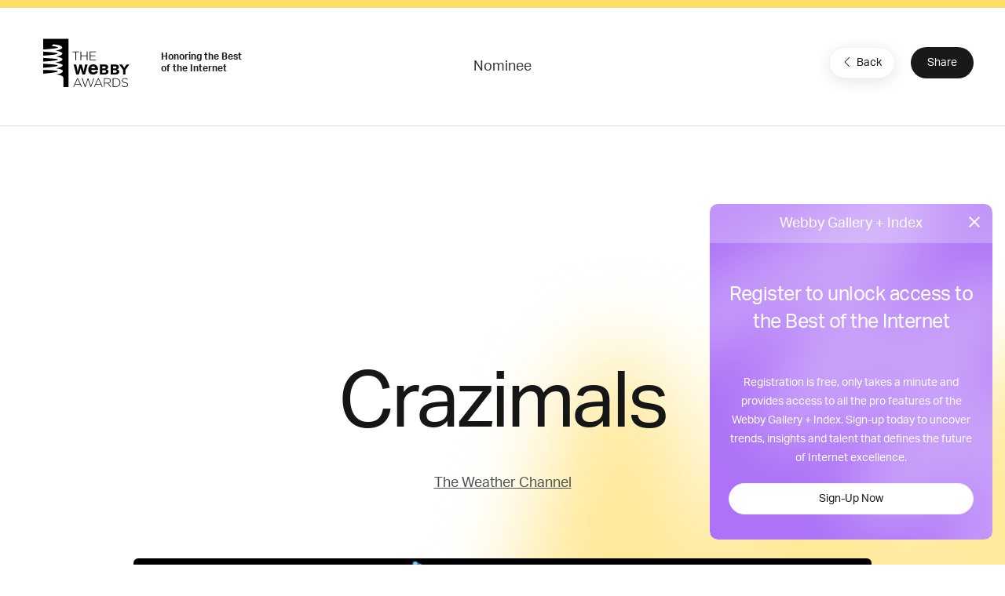

--- FILE ---
content_type: text/html; charset=utf-8
request_url: https://www.google.com/recaptcha/api2/anchor?ar=1&k=6LcC5f8qAAAAAN7E3g2z0N_EoPq3Vri8uXzTmFiO&co=aHR0cHM6Ly93aW5uZXJzLndlYmJ5YXdhcmRzLmNvbTo0NDM.&hl=en&v=N67nZn4AqZkNcbeMu4prBgzg&size=invisible&anchor-ms=20000&execute-ms=30000&cb=mbpmotmqp6ig
body_size: 48674
content:
<!DOCTYPE HTML><html dir="ltr" lang="en"><head><meta http-equiv="Content-Type" content="text/html; charset=UTF-8">
<meta http-equiv="X-UA-Compatible" content="IE=edge">
<title>reCAPTCHA</title>
<style type="text/css">
/* cyrillic-ext */
@font-face {
  font-family: 'Roboto';
  font-style: normal;
  font-weight: 400;
  font-stretch: 100%;
  src: url(//fonts.gstatic.com/s/roboto/v48/KFO7CnqEu92Fr1ME7kSn66aGLdTylUAMa3GUBHMdazTgWw.woff2) format('woff2');
  unicode-range: U+0460-052F, U+1C80-1C8A, U+20B4, U+2DE0-2DFF, U+A640-A69F, U+FE2E-FE2F;
}
/* cyrillic */
@font-face {
  font-family: 'Roboto';
  font-style: normal;
  font-weight: 400;
  font-stretch: 100%;
  src: url(//fonts.gstatic.com/s/roboto/v48/KFO7CnqEu92Fr1ME7kSn66aGLdTylUAMa3iUBHMdazTgWw.woff2) format('woff2');
  unicode-range: U+0301, U+0400-045F, U+0490-0491, U+04B0-04B1, U+2116;
}
/* greek-ext */
@font-face {
  font-family: 'Roboto';
  font-style: normal;
  font-weight: 400;
  font-stretch: 100%;
  src: url(//fonts.gstatic.com/s/roboto/v48/KFO7CnqEu92Fr1ME7kSn66aGLdTylUAMa3CUBHMdazTgWw.woff2) format('woff2');
  unicode-range: U+1F00-1FFF;
}
/* greek */
@font-face {
  font-family: 'Roboto';
  font-style: normal;
  font-weight: 400;
  font-stretch: 100%;
  src: url(//fonts.gstatic.com/s/roboto/v48/KFO7CnqEu92Fr1ME7kSn66aGLdTylUAMa3-UBHMdazTgWw.woff2) format('woff2');
  unicode-range: U+0370-0377, U+037A-037F, U+0384-038A, U+038C, U+038E-03A1, U+03A3-03FF;
}
/* math */
@font-face {
  font-family: 'Roboto';
  font-style: normal;
  font-weight: 400;
  font-stretch: 100%;
  src: url(//fonts.gstatic.com/s/roboto/v48/KFO7CnqEu92Fr1ME7kSn66aGLdTylUAMawCUBHMdazTgWw.woff2) format('woff2');
  unicode-range: U+0302-0303, U+0305, U+0307-0308, U+0310, U+0312, U+0315, U+031A, U+0326-0327, U+032C, U+032F-0330, U+0332-0333, U+0338, U+033A, U+0346, U+034D, U+0391-03A1, U+03A3-03A9, U+03B1-03C9, U+03D1, U+03D5-03D6, U+03F0-03F1, U+03F4-03F5, U+2016-2017, U+2034-2038, U+203C, U+2040, U+2043, U+2047, U+2050, U+2057, U+205F, U+2070-2071, U+2074-208E, U+2090-209C, U+20D0-20DC, U+20E1, U+20E5-20EF, U+2100-2112, U+2114-2115, U+2117-2121, U+2123-214F, U+2190, U+2192, U+2194-21AE, U+21B0-21E5, U+21F1-21F2, U+21F4-2211, U+2213-2214, U+2216-22FF, U+2308-230B, U+2310, U+2319, U+231C-2321, U+2336-237A, U+237C, U+2395, U+239B-23B7, U+23D0, U+23DC-23E1, U+2474-2475, U+25AF, U+25B3, U+25B7, U+25BD, U+25C1, U+25CA, U+25CC, U+25FB, U+266D-266F, U+27C0-27FF, U+2900-2AFF, U+2B0E-2B11, U+2B30-2B4C, U+2BFE, U+3030, U+FF5B, U+FF5D, U+1D400-1D7FF, U+1EE00-1EEFF;
}
/* symbols */
@font-face {
  font-family: 'Roboto';
  font-style: normal;
  font-weight: 400;
  font-stretch: 100%;
  src: url(//fonts.gstatic.com/s/roboto/v48/KFO7CnqEu92Fr1ME7kSn66aGLdTylUAMaxKUBHMdazTgWw.woff2) format('woff2');
  unicode-range: U+0001-000C, U+000E-001F, U+007F-009F, U+20DD-20E0, U+20E2-20E4, U+2150-218F, U+2190, U+2192, U+2194-2199, U+21AF, U+21E6-21F0, U+21F3, U+2218-2219, U+2299, U+22C4-22C6, U+2300-243F, U+2440-244A, U+2460-24FF, U+25A0-27BF, U+2800-28FF, U+2921-2922, U+2981, U+29BF, U+29EB, U+2B00-2BFF, U+4DC0-4DFF, U+FFF9-FFFB, U+10140-1018E, U+10190-1019C, U+101A0, U+101D0-101FD, U+102E0-102FB, U+10E60-10E7E, U+1D2C0-1D2D3, U+1D2E0-1D37F, U+1F000-1F0FF, U+1F100-1F1AD, U+1F1E6-1F1FF, U+1F30D-1F30F, U+1F315, U+1F31C, U+1F31E, U+1F320-1F32C, U+1F336, U+1F378, U+1F37D, U+1F382, U+1F393-1F39F, U+1F3A7-1F3A8, U+1F3AC-1F3AF, U+1F3C2, U+1F3C4-1F3C6, U+1F3CA-1F3CE, U+1F3D4-1F3E0, U+1F3ED, U+1F3F1-1F3F3, U+1F3F5-1F3F7, U+1F408, U+1F415, U+1F41F, U+1F426, U+1F43F, U+1F441-1F442, U+1F444, U+1F446-1F449, U+1F44C-1F44E, U+1F453, U+1F46A, U+1F47D, U+1F4A3, U+1F4B0, U+1F4B3, U+1F4B9, U+1F4BB, U+1F4BF, U+1F4C8-1F4CB, U+1F4D6, U+1F4DA, U+1F4DF, U+1F4E3-1F4E6, U+1F4EA-1F4ED, U+1F4F7, U+1F4F9-1F4FB, U+1F4FD-1F4FE, U+1F503, U+1F507-1F50B, U+1F50D, U+1F512-1F513, U+1F53E-1F54A, U+1F54F-1F5FA, U+1F610, U+1F650-1F67F, U+1F687, U+1F68D, U+1F691, U+1F694, U+1F698, U+1F6AD, U+1F6B2, U+1F6B9-1F6BA, U+1F6BC, U+1F6C6-1F6CF, U+1F6D3-1F6D7, U+1F6E0-1F6EA, U+1F6F0-1F6F3, U+1F6F7-1F6FC, U+1F700-1F7FF, U+1F800-1F80B, U+1F810-1F847, U+1F850-1F859, U+1F860-1F887, U+1F890-1F8AD, U+1F8B0-1F8BB, U+1F8C0-1F8C1, U+1F900-1F90B, U+1F93B, U+1F946, U+1F984, U+1F996, U+1F9E9, U+1FA00-1FA6F, U+1FA70-1FA7C, U+1FA80-1FA89, U+1FA8F-1FAC6, U+1FACE-1FADC, U+1FADF-1FAE9, U+1FAF0-1FAF8, U+1FB00-1FBFF;
}
/* vietnamese */
@font-face {
  font-family: 'Roboto';
  font-style: normal;
  font-weight: 400;
  font-stretch: 100%;
  src: url(//fonts.gstatic.com/s/roboto/v48/KFO7CnqEu92Fr1ME7kSn66aGLdTylUAMa3OUBHMdazTgWw.woff2) format('woff2');
  unicode-range: U+0102-0103, U+0110-0111, U+0128-0129, U+0168-0169, U+01A0-01A1, U+01AF-01B0, U+0300-0301, U+0303-0304, U+0308-0309, U+0323, U+0329, U+1EA0-1EF9, U+20AB;
}
/* latin-ext */
@font-face {
  font-family: 'Roboto';
  font-style: normal;
  font-weight: 400;
  font-stretch: 100%;
  src: url(//fonts.gstatic.com/s/roboto/v48/KFO7CnqEu92Fr1ME7kSn66aGLdTylUAMa3KUBHMdazTgWw.woff2) format('woff2');
  unicode-range: U+0100-02BA, U+02BD-02C5, U+02C7-02CC, U+02CE-02D7, U+02DD-02FF, U+0304, U+0308, U+0329, U+1D00-1DBF, U+1E00-1E9F, U+1EF2-1EFF, U+2020, U+20A0-20AB, U+20AD-20C0, U+2113, U+2C60-2C7F, U+A720-A7FF;
}
/* latin */
@font-face {
  font-family: 'Roboto';
  font-style: normal;
  font-weight: 400;
  font-stretch: 100%;
  src: url(//fonts.gstatic.com/s/roboto/v48/KFO7CnqEu92Fr1ME7kSn66aGLdTylUAMa3yUBHMdazQ.woff2) format('woff2');
  unicode-range: U+0000-00FF, U+0131, U+0152-0153, U+02BB-02BC, U+02C6, U+02DA, U+02DC, U+0304, U+0308, U+0329, U+2000-206F, U+20AC, U+2122, U+2191, U+2193, U+2212, U+2215, U+FEFF, U+FFFD;
}
/* cyrillic-ext */
@font-face {
  font-family: 'Roboto';
  font-style: normal;
  font-weight: 500;
  font-stretch: 100%;
  src: url(//fonts.gstatic.com/s/roboto/v48/KFO7CnqEu92Fr1ME7kSn66aGLdTylUAMa3GUBHMdazTgWw.woff2) format('woff2');
  unicode-range: U+0460-052F, U+1C80-1C8A, U+20B4, U+2DE0-2DFF, U+A640-A69F, U+FE2E-FE2F;
}
/* cyrillic */
@font-face {
  font-family: 'Roboto';
  font-style: normal;
  font-weight: 500;
  font-stretch: 100%;
  src: url(//fonts.gstatic.com/s/roboto/v48/KFO7CnqEu92Fr1ME7kSn66aGLdTylUAMa3iUBHMdazTgWw.woff2) format('woff2');
  unicode-range: U+0301, U+0400-045F, U+0490-0491, U+04B0-04B1, U+2116;
}
/* greek-ext */
@font-face {
  font-family: 'Roboto';
  font-style: normal;
  font-weight: 500;
  font-stretch: 100%;
  src: url(//fonts.gstatic.com/s/roboto/v48/KFO7CnqEu92Fr1ME7kSn66aGLdTylUAMa3CUBHMdazTgWw.woff2) format('woff2');
  unicode-range: U+1F00-1FFF;
}
/* greek */
@font-face {
  font-family: 'Roboto';
  font-style: normal;
  font-weight: 500;
  font-stretch: 100%;
  src: url(//fonts.gstatic.com/s/roboto/v48/KFO7CnqEu92Fr1ME7kSn66aGLdTylUAMa3-UBHMdazTgWw.woff2) format('woff2');
  unicode-range: U+0370-0377, U+037A-037F, U+0384-038A, U+038C, U+038E-03A1, U+03A3-03FF;
}
/* math */
@font-face {
  font-family: 'Roboto';
  font-style: normal;
  font-weight: 500;
  font-stretch: 100%;
  src: url(//fonts.gstatic.com/s/roboto/v48/KFO7CnqEu92Fr1ME7kSn66aGLdTylUAMawCUBHMdazTgWw.woff2) format('woff2');
  unicode-range: U+0302-0303, U+0305, U+0307-0308, U+0310, U+0312, U+0315, U+031A, U+0326-0327, U+032C, U+032F-0330, U+0332-0333, U+0338, U+033A, U+0346, U+034D, U+0391-03A1, U+03A3-03A9, U+03B1-03C9, U+03D1, U+03D5-03D6, U+03F0-03F1, U+03F4-03F5, U+2016-2017, U+2034-2038, U+203C, U+2040, U+2043, U+2047, U+2050, U+2057, U+205F, U+2070-2071, U+2074-208E, U+2090-209C, U+20D0-20DC, U+20E1, U+20E5-20EF, U+2100-2112, U+2114-2115, U+2117-2121, U+2123-214F, U+2190, U+2192, U+2194-21AE, U+21B0-21E5, U+21F1-21F2, U+21F4-2211, U+2213-2214, U+2216-22FF, U+2308-230B, U+2310, U+2319, U+231C-2321, U+2336-237A, U+237C, U+2395, U+239B-23B7, U+23D0, U+23DC-23E1, U+2474-2475, U+25AF, U+25B3, U+25B7, U+25BD, U+25C1, U+25CA, U+25CC, U+25FB, U+266D-266F, U+27C0-27FF, U+2900-2AFF, U+2B0E-2B11, U+2B30-2B4C, U+2BFE, U+3030, U+FF5B, U+FF5D, U+1D400-1D7FF, U+1EE00-1EEFF;
}
/* symbols */
@font-face {
  font-family: 'Roboto';
  font-style: normal;
  font-weight: 500;
  font-stretch: 100%;
  src: url(//fonts.gstatic.com/s/roboto/v48/KFO7CnqEu92Fr1ME7kSn66aGLdTylUAMaxKUBHMdazTgWw.woff2) format('woff2');
  unicode-range: U+0001-000C, U+000E-001F, U+007F-009F, U+20DD-20E0, U+20E2-20E4, U+2150-218F, U+2190, U+2192, U+2194-2199, U+21AF, U+21E6-21F0, U+21F3, U+2218-2219, U+2299, U+22C4-22C6, U+2300-243F, U+2440-244A, U+2460-24FF, U+25A0-27BF, U+2800-28FF, U+2921-2922, U+2981, U+29BF, U+29EB, U+2B00-2BFF, U+4DC0-4DFF, U+FFF9-FFFB, U+10140-1018E, U+10190-1019C, U+101A0, U+101D0-101FD, U+102E0-102FB, U+10E60-10E7E, U+1D2C0-1D2D3, U+1D2E0-1D37F, U+1F000-1F0FF, U+1F100-1F1AD, U+1F1E6-1F1FF, U+1F30D-1F30F, U+1F315, U+1F31C, U+1F31E, U+1F320-1F32C, U+1F336, U+1F378, U+1F37D, U+1F382, U+1F393-1F39F, U+1F3A7-1F3A8, U+1F3AC-1F3AF, U+1F3C2, U+1F3C4-1F3C6, U+1F3CA-1F3CE, U+1F3D4-1F3E0, U+1F3ED, U+1F3F1-1F3F3, U+1F3F5-1F3F7, U+1F408, U+1F415, U+1F41F, U+1F426, U+1F43F, U+1F441-1F442, U+1F444, U+1F446-1F449, U+1F44C-1F44E, U+1F453, U+1F46A, U+1F47D, U+1F4A3, U+1F4B0, U+1F4B3, U+1F4B9, U+1F4BB, U+1F4BF, U+1F4C8-1F4CB, U+1F4D6, U+1F4DA, U+1F4DF, U+1F4E3-1F4E6, U+1F4EA-1F4ED, U+1F4F7, U+1F4F9-1F4FB, U+1F4FD-1F4FE, U+1F503, U+1F507-1F50B, U+1F50D, U+1F512-1F513, U+1F53E-1F54A, U+1F54F-1F5FA, U+1F610, U+1F650-1F67F, U+1F687, U+1F68D, U+1F691, U+1F694, U+1F698, U+1F6AD, U+1F6B2, U+1F6B9-1F6BA, U+1F6BC, U+1F6C6-1F6CF, U+1F6D3-1F6D7, U+1F6E0-1F6EA, U+1F6F0-1F6F3, U+1F6F7-1F6FC, U+1F700-1F7FF, U+1F800-1F80B, U+1F810-1F847, U+1F850-1F859, U+1F860-1F887, U+1F890-1F8AD, U+1F8B0-1F8BB, U+1F8C0-1F8C1, U+1F900-1F90B, U+1F93B, U+1F946, U+1F984, U+1F996, U+1F9E9, U+1FA00-1FA6F, U+1FA70-1FA7C, U+1FA80-1FA89, U+1FA8F-1FAC6, U+1FACE-1FADC, U+1FADF-1FAE9, U+1FAF0-1FAF8, U+1FB00-1FBFF;
}
/* vietnamese */
@font-face {
  font-family: 'Roboto';
  font-style: normal;
  font-weight: 500;
  font-stretch: 100%;
  src: url(//fonts.gstatic.com/s/roboto/v48/KFO7CnqEu92Fr1ME7kSn66aGLdTylUAMa3OUBHMdazTgWw.woff2) format('woff2');
  unicode-range: U+0102-0103, U+0110-0111, U+0128-0129, U+0168-0169, U+01A0-01A1, U+01AF-01B0, U+0300-0301, U+0303-0304, U+0308-0309, U+0323, U+0329, U+1EA0-1EF9, U+20AB;
}
/* latin-ext */
@font-face {
  font-family: 'Roboto';
  font-style: normal;
  font-weight: 500;
  font-stretch: 100%;
  src: url(//fonts.gstatic.com/s/roboto/v48/KFO7CnqEu92Fr1ME7kSn66aGLdTylUAMa3KUBHMdazTgWw.woff2) format('woff2');
  unicode-range: U+0100-02BA, U+02BD-02C5, U+02C7-02CC, U+02CE-02D7, U+02DD-02FF, U+0304, U+0308, U+0329, U+1D00-1DBF, U+1E00-1E9F, U+1EF2-1EFF, U+2020, U+20A0-20AB, U+20AD-20C0, U+2113, U+2C60-2C7F, U+A720-A7FF;
}
/* latin */
@font-face {
  font-family: 'Roboto';
  font-style: normal;
  font-weight: 500;
  font-stretch: 100%;
  src: url(//fonts.gstatic.com/s/roboto/v48/KFO7CnqEu92Fr1ME7kSn66aGLdTylUAMa3yUBHMdazQ.woff2) format('woff2');
  unicode-range: U+0000-00FF, U+0131, U+0152-0153, U+02BB-02BC, U+02C6, U+02DA, U+02DC, U+0304, U+0308, U+0329, U+2000-206F, U+20AC, U+2122, U+2191, U+2193, U+2212, U+2215, U+FEFF, U+FFFD;
}
/* cyrillic-ext */
@font-face {
  font-family: 'Roboto';
  font-style: normal;
  font-weight: 900;
  font-stretch: 100%;
  src: url(//fonts.gstatic.com/s/roboto/v48/KFO7CnqEu92Fr1ME7kSn66aGLdTylUAMa3GUBHMdazTgWw.woff2) format('woff2');
  unicode-range: U+0460-052F, U+1C80-1C8A, U+20B4, U+2DE0-2DFF, U+A640-A69F, U+FE2E-FE2F;
}
/* cyrillic */
@font-face {
  font-family: 'Roboto';
  font-style: normal;
  font-weight: 900;
  font-stretch: 100%;
  src: url(//fonts.gstatic.com/s/roboto/v48/KFO7CnqEu92Fr1ME7kSn66aGLdTylUAMa3iUBHMdazTgWw.woff2) format('woff2');
  unicode-range: U+0301, U+0400-045F, U+0490-0491, U+04B0-04B1, U+2116;
}
/* greek-ext */
@font-face {
  font-family: 'Roboto';
  font-style: normal;
  font-weight: 900;
  font-stretch: 100%;
  src: url(//fonts.gstatic.com/s/roboto/v48/KFO7CnqEu92Fr1ME7kSn66aGLdTylUAMa3CUBHMdazTgWw.woff2) format('woff2');
  unicode-range: U+1F00-1FFF;
}
/* greek */
@font-face {
  font-family: 'Roboto';
  font-style: normal;
  font-weight: 900;
  font-stretch: 100%;
  src: url(//fonts.gstatic.com/s/roboto/v48/KFO7CnqEu92Fr1ME7kSn66aGLdTylUAMa3-UBHMdazTgWw.woff2) format('woff2');
  unicode-range: U+0370-0377, U+037A-037F, U+0384-038A, U+038C, U+038E-03A1, U+03A3-03FF;
}
/* math */
@font-face {
  font-family: 'Roboto';
  font-style: normal;
  font-weight: 900;
  font-stretch: 100%;
  src: url(//fonts.gstatic.com/s/roboto/v48/KFO7CnqEu92Fr1ME7kSn66aGLdTylUAMawCUBHMdazTgWw.woff2) format('woff2');
  unicode-range: U+0302-0303, U+0305, U+0307-0308, U+0310, U+0312, U+0315, U+031A, U+0326-0327, U+032C, U+032F-0330, U+0332-0333, U+0338, U+033A, U+0346, U+034D, U+0391-03A1, U+03A3-03A9, U+03B1-03C9, U+03D1, U+03D5-03D6, U+03F0-03F1, U+03F4-03F5, U+2016-2017, U+2034-2038, U+203C, U+2040, U+2043, U+2047, U+2050, U+2057, U+205F, U+2070-2071, U+2074-208E, U+2090-209C, U+20D0-20DC, U+20E1, U+20E5-20EF, U+2100-2112, U+2114-2115, U+2117-2121, U+2123-214F, U+2190, U+2192, U+2194-21AE, U+21B0-21E5, U+21F1-21F2, U+21F4-2211, U+2213-2214, U+2216-22FF, U+2308-230B, U+2310, U+2319, U+231C-2321, U+2336-237A, U+237C, U+2395, U+239B-23B7, U+23D0, U+23DC-23E1, U+2474-2475, U+25AF, U+25B3, U+25B7, U+25BD, U+25C1, U+25CA, U+25CC, U+25FB, U+266D-266F, U+27C0-27FF, U+2900-2AFF, U+2B0E-2B11, U+2B30-2B4C, U+2BFE, U+3030, U+FF5B, U+FF5D, U+1D400-1D7FF, U+1EE00-1EEFF;
}
/* symbols */
@font-face {
  font-family: 'Roboto';
  font-style: normal;
  font-weight: 900;
  font-stretch: 100%;
  src: url(//fonts.gstatic.com/s/roboto/v48/KFO7CnqEu92Fr1ME7kSn66aGLdTylUAMaxKUBHMdazTgWw.woff2) format('woff2');
  unicode-range: U+0001-000C, U+000E-001F, U+007F-009F, U+20DD-20E0, U+20E2-20E4, U+2150-218F, U+2190, U+2192, U+2194-2199, U+21AF, U+21E6-21F0, U+21F3, U+2218-2219, U+2299, U+22C4-22C6, U+2300-243F, U+2440-244A, U+2460-24FF, U+25A0-27BF, U+2800-28FF, U+2921-2922, U+2981, U+29BF, U+29EB, U+2B00-2BFF, U+4DC0-4DFF, U+FFF9-FFFB, U+10140-1018E, U+10190-1019C, U+101A0, U+101D0-101FD, U+102E0-102FB, U+10E60-10E7E, U+1D2C0-1D2D3, U+1D2E0-1D37F, U+1F000-1F0FF, U+1F100-1F1AD, U+1F1E6-1F1FF, U+1F30D-1F30F, U+1F315, U+1F31C, U+1F31E, U+1F320-1F32C, U+1F336, U+1F378, U+1F37D, U+1F382, U+1F393-1F39F, U+1F3A7-1F3A8, U+1F3AC-1F3AF, U+1F3C2, U+1F3C4-1F3C6, U+1F3CA-1F3CE, U+1F3D4-1F3E0, U+1F3ED, U+1F3F1-1F3F3, U+1F3F5-1F3F7, U+1F408, U+1F415, U+1F41F, U+1F426, U+1F43F, U+1F441-1F442, U+1F444, U+1F446-1F449, U+1F44C-1F44E, U+1F453, U+1F46A, U+1F47D, U+1F4A3, U+1F4B0, U+1F4B3, U+1F4B9, U+1F4BB, U+1F4BF, U+1F4C8-1F4CB, U+1F4D6, U+1F4DA, U+1F4DF, U+1F4E3-1F4E6, U+1F4EA-1F4ED, U+1F4F7, U+1F4F9-1F4FB, U+1F4FD-1F4FE, U+1F503, U+1F507-1F50B, U+1F50D, U+1F512-1F513, U+1F53E-1F54A, U+1F54F-1F5FA, U+1F610, U+1F650-1F67F, U+1F687, U+1F68D, U+1F691, U+1F694, U+1F698, U+1F6AD, U+1F6B2, U+1F6B9-1F6BA, U+1F6BC, U+1F6C6-1F6CF, U+1F6D3-1F6D7, U+1F6E0-1F6EA, U+1F6F0-1F6F3, U+1F6F7-1F6FC, U+1F700-1F7FF, U+1F800-1F80B, U+1F810-1F847, U+1F850-1F859, U+1F860-1F887, U+1F890-1F8AD, U+1F8B0-1F8BB, U+1F8C0-1F8C1, U+1F900-1F90B, U+1F93B, U+1F946, U+1F984, U+1F996, U+1F9E9, U+1FA00-1FA6F, U+1FA70-1FA7C, U+1FA80-1FA89, U+1FA8F-1FAC6, U+1FACE-1FADC, U+1FADF-1FAE9, U+1FAF0-1FAF8, U+1FB00-1FBFF;
}
/* vietnamese */
@font-face {
  font-family: 'Roboto';
  font-style: normal;
  font-weight: 900;
  font-stretch: 100%;
  src: url(//fonts.gstatic.com/s/roboto/v48/KFO7CnqEu92Fr1ME7kSn66aGLdTylUAMa3OUBHMdazTgWw.woff2) format('woff2');
  unicode-range: U+0102-0103, U+0110-0111, U+0128-0129, U+0168-0169, U+01A0-01A1, U+01AF-01B0, U+0300-0301, U+0303-0304, U+0308-0309, U+0323, U+0329, U+1EA0-1EF9, U+20AB;
}
/* latin-ext */
@font-face {
  font-family: 'Roboto';
  font-style: normal;
  font-weight: 900;
  font-stretch: 100%;
  src: url(//fonts.gstatic.com/s/roboto/v48/KFO7CnqEu92Fr1ME7kSn66aGLdTylUAMa3KUBHMdazTgWw.woff2) format('woff2');
  unicode-range: U+0100-02BA, U+02BD-02C5, U+02C7-02CC, U+02CE-02D7, U+02DD-02FF, U+0304, U+0308, U+0329, U+1D00-1DBF, U+1E00-1E9F, U+1EF2-1EFF, U+2020, U+20A0-20AB, U+20AD-20C0, U+2113, U+2C60-2C7F, U+A720-A7FF;
}
/* latin */
@font-face {
  font-family: 'Roboto';
  font-style: normal;
  font-weight: 900;
  font-stretch: 100%;
  src: url(//fonts.gstatic.com/s/roboto/v48/KFO7CnqEu92Fr1ME7kSn66aGLdTylUAMa3yUBHMdazQ.woff2) format('woff2');
  unicode-range: U+0000-00FF, U+0131, U+0152-0153, U+02BB-02BC, U+02C6, U+02DA, U+02DC, U+0304, U+0308, U+0329, U+2000-206F, U+20AC, U+2122, U+2191, U+2193, U+2212, U+2215, U+FEFF, U+FFFD;
}

</style>
<link rel="stylesheet" type="text/css" href="https://www.gstatic.com/recaptcha/releases/N67nZn4AqZkNcbeMu4prBgzg/styles__ltr.css">
<script nonce="Cp0nGNCC1Sq7IcrPUNKd1w" type="text/javascript">window['__recaptcha_api'] = 'https://www.google.com/recaptcha/api2/';</script>
<script type="text/javascript" src="https://www.gstatic.com/recaptcha/releases/N67nZn4AqZkNcbeMu4prBgzg/recaptcha__en.js" nonce="Cp0nGNCC1Sq7IcrPUNKd1w">
      
    </script></head>
<body><div id="rc-anchor-alert" class="rc-anchor-alert"></div>
<input type="hidden" id="recaptcha-token" value="[base64]">
<script type="text/javascript" nonce="Cp0nGNCC1Sq7IcrPUNKd1w">
      recaptcha.anchor.Main.init("[\x22ainput\x22,[\x22bgdata\x22,\x22\x22,\[base64]/[base64]/[base64]/[base64]/[base64]/UltsKytdPUU6KEU8MjA0OD9SW2wrK109RT4+NnwxOTI6KChFJjY0NTEyKT09NTUyOTYmJk0rMTxjLmxlbmd0aCYmKGMuY2hhckNvZGVBdChNKzEpJjY0NTEyKT09NTYzMjA/[base64]/[base64]/[base64]/[base64]/[base64]/[base64]/[base64]\x22,\[base64]\\u003d\\u003d\x22,\x22e8K5esOvZ8KHTMOUGgZ2JsOQbcOJREh0w6jCiijCiGnCiDfCi1DDkVBmw6YkAsOCUHEuwo/[base64]/Ctk7DkmvDq8OHWRQqfMKJw4V1w77DslPDr8OQE8KiaCTDpn7DuMKCI8OMEmMRw6gkcMOVwp47G8OlCBkLwpvCncO+woBDwqYae37DrmsywrrDjsKWwq7DpsKNwpN3ADPCucK4N342wrnDkMKWJAsIIcO8woHCnhrDr8O/RGQ1wp3CosKpAMOqU0DCusOnw7/DkMK0w6vDu25ew6lmUBxpw5tFcGMqE3fDi8O1K1DChFfCi3bDnsObCETCi8K+PjzCsG/Cj09YPMODwp7CpXDDtXYvAU7DpU3Dq8KMwocDGkYEfMORUMKzwqXCpsOHKxzDmhTDlsOGKcOQwprDgsKHcE7DvWDDjwpiwrzCpcOWMMOucxZ2Y27CgsKwJMOSFMKJE3nClcKtNsK9TiHDqS/DmMOxAMKwwpZPwpPCm8Obw7rDshwqP2nDvVMdwq3CusKbf8KnwoTDnizCpcKOwpPDncK5KWHCtcOWLGU9w4k5N3zCo8OHw5/Du8OLOWRVw7wrw53Dk0Few7IaakrCsSJ5w4/DpHvDghHDksKSXjHDvsOfwrjDnsKsw6w2TwoJw7ELNMOKc8OUIkDCpMKzwqLCqMO6MMOHwqs5DcOkwrnCu8K6w5ZuFcKEZsKjTRXCgcOZwqEuwoZdwpvDj1PClMOcw6PChwjDocKjwo3DkMKBMsOBX0pCw5LCuQ4oV8K0wo/Dh8Khw6rCssKJX8K/w4HDlsKBM8O7wrjDicKTwqPDo0EtG0cXw5XCohPCtWoww6Y+DyhXwpIvdsOTwrgvwpHDhsKtJcK4FXd8e3PCrcOAMQ95RMK0wqgLD8OOw43Drl4lfcKHOcONw7bDsgjDvMOlw5lLGcOLw63DqRJ9wrfCtsO2wrcLKztYf8OkbQDCqn4/[base64]/KMOvwoJnwrEGw67DnCTCuljChcKuw4lOdldbBcKWwozDulTDu8K9AWvDl2Ucwp7CksOjwo4ywpXCpsOXwpHDiELDknhrZz/CuS0VOcK/esOlw5E9f8KsFcOIM04Zw4PCmMOkPx/CqsKqwpIKfVTDicOIw653wrcdLcKEIcOMOwLCpXhOFsOYw4jDpB1YYMK1IsOCw4UdecOHwoIlI3YgwpsTQSLCpMKDwotqTTPDsm9lNRLDiR4jLsOHwo/DoQYWw63DoMKjw6JTFsKQw6rDhsOtFcKqw6LDgWTDlzstXMK5wpkYw6J8GsKhwqEhccKtw63CoStKEh3Dgh0/Flp3w6LChFHCpsK7w4fDvCRUbcK3VTbCuGDDiiTDpC/DmzzDlMKMw7jDojx6wq8VFsO4wrnCjEXCq8OkVsOhw4zDtz4NOUbDncOnwrfDq0w8BmbDgcK5UcKGw59fwqjDhsKrdnvCh3rDjhPCuMKhwqHDo2o3ZsO8BMOYN8KzwrZ4wrfCqTfDocOFw7sqH8Kfc8KhdcK0T8Kjw6Nqw5dCwolDecOawo/DoMKrw654woTDlcOgw596wrMHwpEMwpHDjU1Twp0Hw6TDt8OMwqjCvjrDsXXDuw3Dk0LCrMOKwoLDtsKuwpVfExMHB1BEEGvCmFnDnsOlwrLDg8KFRcOww5ZsLR7Cg0ssbH/DvVVEasOjPcOrAzbCkGbDlwTCnGjDpxLCp8ONKyZpw6/DgMOJJyXCgcKUcMO1wrF8wrrChcKTwo7DtsOywoHDksKlEMK6BibDg8KdFSsIw6fDnnvCu8KZPsOlwoh5wr/DtsORw55+wr/Ck2kWJ8O0woIQCkQObX83ZCsvRsO4woVfeSnDqE/CryVkHEPCtMO/w4INYHVrwoEpckI/DShgw79Ww5dVwoAYwofDoSfDp27CsA/[base64]/DhhLCh8Kkw5HDhV7DvMKuVCvCosK8wp/DilDDuDPDmS0Bw49LPMO+fsOJwqnCriTCocOCw59ta8KjwpLCucK2TU4IwqjDv1vCjcKFwoRawqAfEsK7IsKOEcO5WQkjwoplOsKQwofCn07CtzxWwrHChcKJHcOow6kCVcKRUxgwwpVYwrIbRsKuMcK8WsOGcVNQwrzClsOWEX85WVV5Pm5wekDDslE6SMODWMO9wo/[base64]/CtsOuOX1GwpXCocO6wofCiF4ARcOtw7PCnSpDwr7DicOXw6HDj8OBwoPDnMOjS8OpwqXCgl/DqknDgSQnw79rwqTCnUMhwofDgMKtw63DiRsQGwsrXcOuW8KYFsOVd8OLDVdgwoprwo86wp9tHlrDlBMDHMKPKMKtw5wzwq3Dr8O0ZlPCin4sw4ZGwrzCs31pwqtcwpsaY0fDs1RRHl90w7jCgMOcCMKDFVPDqMO/wrdpw6PCnsKWcsKvwohnwqUONTJPwrhJJw/CkxfDpnjDu1zCuhPDpWZcw7/CjjHDvsOzw6jCnB/DsMOidAsuwrZtw4h7wrfCm8OtCh9Lw4dqwoRYdcK6Y8ObZcOsd3BjdsKdE27CjcO1YMKraQQFwpHDnsO5w4rDvMK/Pzs5w5ZWGAfDsUjDlcKFDsKSwozDkDLDg8Onwrpiwrs5woFVw6tMwr7DkTlDw7JJWWUiw4XDosKKw5fDpsKnw4HDp8OZw4YFazskS8KMwqwfVBkpLCpeH2TDusKUwqQeDMK6w6EyM8KURlLClB/Du8KYwrTDuF9aw6rCvBR8QMKvw4vDr30rGMONUG/DtcK1w5HDg8KmccO5Q8OCw53CuQXDsQ1OMx/DgcKgAcKCwo3ChnXClMKJw75gwrXCrWbDshLCscOtcMKGw6kQSsKRw4jDqsOyw6RnwoTDn2/CjDhnbS0TTSQ/f8OOK3XClSrCtcO9w6LDo8Kww74Xw4PCoBV1wqBGw6bDo8KebiUYFMK7YcORQsOTwqfDlMO5w6DDhkfDm1BgQcOtU8KIc8KBTsO6w5nDlC4LwrbCkT1/wpMaw75Yw5DDn8K+wqbDsFHCtWvCgcOuHwrDoizCsMOMcH5Zw4BVw73Du8OPw6Z2GTXCh8O7GUFXFUJsEcOKw6hzwqBqcytew49MwqLCrcOKw53ClcOhwrB/cMKPw6F3w5TDjMOSw4pQXsObZi7Dq8OIwpJlG8Kvw7fCiMO4asKdw4ZYw71Lw6pBwprDhMKdw4o/w5DChl3Djkcpw4DDpUXDszgwVE7ClmPDjcO1w5nCuW3CscKyw7PCv0PDsMOtesOAw7/CscOjQD0/wpPDpMOpAUHDjl8uw6zDtS4kwrYrAWfDugRKw4YTGi3DjBTDqkfDsF9hElQWFsOLw7hwIcOaPwLDpMKawpPDlsO4H8O/[base64]/bTzDosKOb3MGWhgTasODbsKPBcKtfUzCicOJalbDq8KMJMKcw6LDuRl2Fy4SwqB4fsO3wq7CkTxkDMK8eAXDqsOxwotdw501e8OZIh7DkwXCkTwOw7w8w5jDi8Kww5fCv3wvMGlydcOkIcOLPcOGw4/DnR9uwq/DmMOxbwU2esO4SMO/wpnDvMOaAxfDtMKow6wdw5sWaQ3DhsKseS3CjmhMw4DCt8OqXcKewpLCu28Dw53Dk8K2O8OAMMOkwpkvJkXCpBM5RxZFwoLCmTcYLMK0w4/ChnzDoMOhwrQSOxLCrG3Cq8Obwok0Knd0wpUQamLCqj/CuMOkXnpAw5fDggomNnw3d106eBLDsQ9Cw6w2w6htEsKcw7BYLsOfUMKBwrVnw50TbVZgw77DqR1owpF2G8Kcw5g9wp3CgVfCsysdesO+w4RpwoFPQ8K/[base64]/DrFTDp8OQwoTDlirCosK4Rk7DqzvDgQ1AWcKkw44Bw6QUw4oVwrRtwpMvR2VMKllJU8KKw5jDlsKvV1DCviTCpcOBw5t4wqfCl8K8GybCv2IOe8OsC8O9LG/DmQ8rAMONLSnCslPDoW8owp0gVEfDqgtIw5otSAnDsmTDjcKyUBrDmHDDr3TDv8OvGH4jEmIUwqpqwrJowpNXNVBtw43ChsKmw5jDoT4Wwpolwp3DmMO6w6Eqw5vCiMOOf2NdwrR8Qg10wp/CpHRIcsOdw67CjndJYmHCiUw+w6XCrBtuw6/CjcOtZwJNQwzDoh3CjEMpNmxTw6Baw4E8T8Omw53ChMK+R1ELwrV9dC/[base64]/ChTnDug/CiT3DnMKtwqDCvsO+aMKLc8OsXHBawptOw7rCsj7DucOfJ8Knw5dywpzCmwQrFGfDgW7CtQ1UwoLDuSY0OTzCocKQfBIQw5x2ScKaR0jCsSBvJsOBw5Nzw6nDi8KCLDvCicK0wpJoDMOeDw7DvhtAwqdbw5kCAGsFwrzDqMO9w41hCWR+TxLCiMK/LcKqbcO8w45JBTpFwqYOw7XDlGt0w7XDsMK0JcKLF8KMLcOaZxrCvDdke2nCv8KzwrdBLMKlw4zDmMKiKlnDiznCjcOqDcK6wpIlwq/CqMORwqvDmMKUZ8O1w7LCoHMzQMOQw4XCv8OaPEvCjWx6BsKfdzFxw6DDocKTRGbDvSkvScKmw75DcicwSV3Dt8Onw4pbZcK+H2XCt33DiMK5w6YewqkMwrvDv0zDoE8zwprCs8KIwrxXF8KvTMOxJXjDtcKQPnIHwpt1Gk55YnbChcO/[base64]/CqsOZwp/CghfDgBLDt8O1SsKFwqLDiTrDjGPDrFrCvXAkwqwyesO8w6LCgMOTw6odwrPDnsOPYRZyw4x/U8OJfSJ7wpohw4HDlgZESnnCohvCo8Kbw4RufsO4wpwZw7Asw57DgsOHAlRfwrnCljYUN8KIHMKldMOZwprCmXIufcKhwrzCmMO+BGdQw7fDm8O/wp1OPMOzw6PCsGUUTnvDoA/CtcOGw5Iow7nDk8Kaw7fDlhnDvHbCtCHDhMKXwoMWwrlkfMKVw7FdVi9udsKAfDR1HcO7w5FTw6fDuFDDiFfCgi7DlsOwwpzDvUHDm8Knw7nDoUDDjMKtw4bDnilnw4Rvw50kw7kuQSsNBsKGwrYew6TDiMOiwoLDmsKdYCjCo8K/aDcYfMKqM8O4AcKjw794E8KXwok9Dx7DnsKAwp/DhE1Owo/DrDbDiwLCpBYuKHRdwpHCt1LCp8K1XMOlwo8ADsK8b8OywpPCglBkYnYXKsKtw7MJwpdywrZvw43DmxnCvcOnw68vw7XCnUYcwokVcMOVZH7CosKqw6/Dpg3Dm8O8wqHCuQRewrlmwpELwrV1w6sMJcOxHRbDmHfDucOMHiXDqsKDwr/DvcKrDjUNwqXDnwBkHBnDnGXDolAEwodtwqrCicOwBDEawp4Pe8KDGgrDnkBBasKewrTDjC7Ci8OkwpcLBwbCpkVuEHvCqQEtw4DCn3JRw5XCjsO2GWnCn8OewqXDuSVgDmI/w5xuFGTDm0w+wpfDi8KTwpPDljPCjMO/[base64]/CpF3Cv8OnV13ClcOdwobDi3nCvhY0wrcTw77DocOURkNCKGLCk8OdwrrCksKxUsOldMOUK8KuJsKtPcOpbC3CvyNWA8Krwq7ChsKgw7rCg1ozGMK/wrzDm8OfaV95wozDrsKZFE3CoXopQTTCmiAZecOnUB/DrhIAeVHCrcKZUhnCtmUzw6x+FsOhJMK8w6LDvsOPw59RwpjCvQXCksKkwr7CnH41w5LCvsOYwpYCwrZWJsOWw4QjPcOXVEMZwpbChcK1w6dHw4tJwqbCicKPY8OKDMO0MMO3G8KBw7MqKyjDpU7DtMKmwp4jbsK0JMKpeCjDhcKCw405wr/ChUfDmHnChMOGw5QIw5QgesK+wqLCj8OHD8KvQcO3wozDtzMYw7hkDgdswpFowogGwrhuTiBBwp7CpgYqcsKhwoFJw4TDkB7CsRdML3PDmBvCn8ObwqJqwr3CkBDDlMOiwqbCicOwVSVDw7DCmMO/UcOfw4TDthbCo1HChcKdw63DnsK4GkXDnmnCvEPDpMO6D8OZXUpAcGY2wpLDswlnwr3DucOoYMO+w6HCrEl6w64Nc8KgwrATPDVsEi3CpmPCpk10ScOCw4h+a8OewoU0RATDiGMXw6zDhcKVOsKtY8KUJsOPwqTDmsO+w4NJw4N9f8OULn/Dh2ZCw4bDiG3Dgg40w4IjWMOdwq9swovDl8O1wqV7bz4NwpnCgMOdaH7Cp8KzXcKbw5AFw5syL8O+BMO3CMKgw6I1WsOQUwbChiRcTEQIwoPDlncDwrvDmsKfbMKML8OewqvDvsOha3PDl8K/NHgyw7/[base64]/w7DDs8KgWVrCm8Kqw704woLCjcOjA8OnX1zCuTzDnD7DoFzClwTDs14Qwq5Wwq/DkMONw55xwocXOsOYCQtAw4PClsOow7PDnFxOw6Yxw4jCtMKiw6l2b0fCkMKCWcOSw70fw7XCh8KNS8KrF1s9w79XCE08w6DDv0/Cpz/CkMK/[base64]/DonMlw5oPf2XDuCDCmcKAMsOkw7zDjyh9YX/CrHXDqG/Dj8ONS8K6wqHDi2PCv3DCrsKKanQ8N8OoCMOpM3AyBQVXwpXCo2dXw5/Cu8KdwoMRw7jCpcKTw7cWFE0hKMOTw6rDvBJ/[base64]/DrcK7w5zDkMKvJVfDtRhiwpB5w5trcsKEUVfDlXhwdMOcAsOAw7LDnsK3CWx1PMKEFHJ/w5DClVo/I39QbUgUOWk0UcKdSMKPw6gqFMORAMOrR8KsHMOWMsONHMKDPsOHw4gkwoYDRMOewplZVyNABlJWFsK3QDNiI1tnwoLDvMO9w61sw5N+w6w9wpJBGiJTUn3DpcK3w644QkbDtMOTUMK4w6zDs8OcWsKiYBXDnFvCli80wq/Cl8OYdQrCu8OlZsKBwpgswrPDh2U4w6p2DmBXwqvDpHnDrcO0FsOZw5bDm8OiwpnCpD3DscKfWMODwrAcwoPDscKnw57CssKXa8KEfWlgTsKsLTfDpgzDjMKYM8ONwrnDscOjJCIdwqrDvMOwwoALw5HCnB/[base64]/CjCzCqlxuasKWw47Do8O0wphSNcK/SMK/wo9nw7XComF9TcOqUMKnZlgywr/Dh1ZWwq0XMMKCUMOaGk3CsGZ/[base64]/DvxbDqDfCgy/DomHDsFzDl8KOwo3Dt2LDhWpLS8OIwpvCuzXDsF7Dp0piw55Kwq/[base64]/DhBstR3ouOcK4SlTCpMKfw4LDlsKFXQLDpRBmS8KOwo0PBEfDrsKUw5hyA0Epe8ODw7bDnTTDgcOxwrpOWRDCn1hww7FNwrRsL8OFDz3DnXLDt8ODwr4Vw71MGA3DhMK9SWrDmMOMw6LDj8KFbxY+PsOKwp7ClUIOSGAHwqMsG1XDunnCoh19XMK5w6UPw7/Du2rDr3/DpCLDqRHDjzLDg8KxCsKJdSNDw5cdPm45w60Xw7oTIcORPksAblgnLjUMwq7Cv0HDvSHCv8Ozw5Egwo0mw5/[base64]/DocOtw7Q1w70Yw5sTw7wqW1pwNsKxJMKlwpoiMFrDinHDmcOJElg1CMKSRXdhw6U8w7rDkcOsw7bCncKsVcKrX8O8alrCl8KFEsKow77Co8OdFsO7wqDDhmHDuWrCvDHDqzAEAMKzH8KmJzzDnsKmGV0Aw5vCoD7CkkI5woXDv8Kiw48Ywq/CkcO8EMK8AsKwEMOHwqMHMw3Cp1FjIQbCkMOzKRdHVcOAwqcZwqxmVsOWw5Fhw4t+woBTc8O+M8KMw5dHazhTw6FjwpnDqMOyYsOzNBLCtMOEwoRmw7/Dl8OeA8Orw4zDucOAwqc/w7zCicO8GlXDhkcBwonDrcOsV21Hc8OqDwnCqcOdwoRaw5LCj8OFwpBNw6fDimlNwrJ1w6UTw6gnQm7Cv1/CnVjCmmrCtcOQR2bClm0SUMKMVWDCiMOWw7lKGjlER191F8Omw5rCqcOXHnTDlT4pUF0FZTjCkXhKRigPHgASe8OXOxjDvcK0JsKvwqXDgsO8ImQneyfCj8OcJMK/w7TDrx7Dt0PDvsKPwrfCnCVdCcKZwrfDkT7CmmjCh8K8wqHDmcOITUdxMl7DlF4zUiFbIMOPwo/DqG9bdxBYbCDCo8KKf8OoecO9O8KmL8O2w6ZrHDDDpsOCK2HDucKqw6YNDMOEw5ZFwqLCjWtMwp/DoFFyPMOKccOOI8OGGWnCv1fCpAd5wqzDjynCvGc/BVrDo8KLN8OiWWzDpFlZbMKrwqdsLB/CsCxOwot9w6DCnsKrwox5RTzCoh/CuBUsw4nDkTgXwofDgF1AwpTCik1rw63DnzxBwppUw5EYwqo9w6tbw5RnIcKWwrrDjXHCn8ODLcKReMK4wqbCq0x9ChwlUcOAw6/CmMKKX8K7wrF9wrYnBzocwprCsVY+w5PCswofw5DCk3EIw4QSw6XClRIjwotaw6LCocK3KC/DuwpWe8OXdsKKwo/Ck8OibAksDcO7w6zCogLDjMKwwozDlMONQcKeLWgUayosw7rChFA7w5nDo8K7w5t/wqE2w7vCtSPCkcKUeMO2woJeThILI8OJwqsQw6bCqsOywqloSMKVEMO4WE7DlMKUw77DviTCuMK1VMOxfMKaLUxOZj5RwpUBwoRqwrTDsEHCrFowAsOoNBTDg2JUQsOsw4nDh3VWwpjCmgI6bmDCp3jDlBx0w6p+NsOGci4vw5EMBEpzwobCqE/DucOaw6EIC8O5McKCFMOkwrdgHsKuw7PCvsO2JcKBw7DDgsKrFFfDoMKFw7k4ElvCvSjDvTwOE8OmTAliw77ChjrDjMOmCXPCpWNVw7cUwrXClMKHwrLCrsKZUn/Cjn/CvMOTw4TCssOCPcO/w4gFwrXCucO/[base64]/wq9HYwXCicO6KhLDh8O1XMKYw693w5BbXsKGw6TCoMOzwqPCiQTClMKqwpHCj8KyWnDCk08Hb8OrwrnDj8K3wpJbVx9oJRjDqiFgwojDkHIPw4nDqcOkw4LCgsKbwrbDh1HCrcOjw5DDvDLChlLCqcOQBldGw7x6ZWvDu8O5w5TCvATDj3nDuMK+JjBGw740w4w/[base64]/DuUUcw77DnsKKCGEhZ8KWB8KgDAtVwqrCglF7TEt0EcKQwoTDtRE1wpxAw7p8P2vDiEzDrMKkMcK8wr/Dq8O2wobCn8OnaAfCqMKVYTPCpcONwrBfw47DvsK7wodibsOjwoQKwpk6woPDnl0Mw7R1RMOiw5s7HsORwqPCtsO+wocPwoDDtMOoQ8KUw6l9wo/CmxUhDcOVwpM2w47CjlXDlmnCrxVCwrtNQW3Ck3jDiSYUwrLDrMOkRCRMw55qKX/CmcODw5jCuzDDpjPDnAjDrcObwrl8wqUhwqfCnnXCu8KiJ8KawpsyeHJ2w40+wpJwYXZ7YsObw4Ryw7LDoC1kwrvDoVHDhkrCjEM4wrvCisOlwqrCoCMxw5E8w7VhCMOYwqTCjcOEwqnChsKea2UowpvCucKeXxzDoMOBw4Enw47Dp8KEw49mbG/DvcKOMS3CocKWwpZUdQldw59iJsK9w7DChsOUHXhiwpYpVsOewrt/JRlfwqlrdmXDlMKLXQ/DoE0iXcO/wpTClsKgw6HDvsOAwr5Qw4/DnsOrwppQw4DCosOIwqbCncK1azM3w4DDksOGw4XDnREsCwlGw73DqMO4OnPDhFHDvsOSS1nCr8O/RcKZw6HDm8OKw4DCusK1wo59w5ENw7dYw4/DoEzDikzDrC3DoMKMw57DiCBIwqdCbMOhBcKyGMKwwr/Ct8Kje8KUwq1yHVxRC8KdL8Omw5wFwpBBXMKnwpRdbW9yw61xfsKEw6sqw5fDhXBibj/CpMOvwqPCl8OsBHTCqsKwwo9xwpU9w6NSG8O/[base64]/CtMKawozCvsOhwq/CrWnDjA53w5zClSnCl8KPIVo9w7rDscKzAljCs8Kbw7kCEwDDjnjCo8KZwo7CkBUtwo/CtgbCqMONw5UEwpI3wqvDlx8iF8Krw6rDs2w8UcOjZMKwYzLCmMKwVBzCoMKAw4sXw50SITHCoMOlwrEPYsO9wrwPU8OUV8OAHcOqBAIBwowDwodXwobDgX3DvUzCtMO7wpvCvMKaM8KEw7PCtDXDrcOZQ8OzUFM5O30CNsK1w5LCgyQpw6XCnhPCjD/[base64]/DksKIwqRnJcO5c3gjwoQ3w6cvGQLDrQgZw5Mjw4Jsw5fCoi3CuUJFwpPDoFc4TF7ClnMKwoDCmE7DqE/Dp8KuYEYBw5XCjy7DtxfDh8KAw6zClcKUw55pwoR6NR/Do0VBw73Cu8KhLMKmwrfDmsKFw6cWHcOkRsKlwrRqw6snbxYpWw/[base64]/CqsOLPsODASYOw7F+TMKKNcK+w4how6HCpMO2diw4w4M2wrvDpiTCgMOhUMONGzjDi8OVwr1XwrQ+w7DCi1fChEkpw4AFBH3DlwMpQ8Odw6/[base64]/DrDYfZMKKJ8OaVmcYw5/Dm8O7FGHDn8Kpw4klQhnDtsKvw6dpXMKkcCXDvFwxwq5LwoLDqsO6bcOqwrHCrMKDwoXCoFxjw4DCnMKYKjfDncO3w4ohC8K3SB0mDsKqRMOfw4TDvUYFGMOuN8Otw6bCmxzDnMORfcODOSbClMK/[base64]/[base64]/[base64]/w4TCmcKIwqIkOcObY8O9wo8rwrbCp8O7QXjDssKew4HDgW4pwqU0bcKQwoZJc3TDoMKUNGBtw5bCnn5OwqjDp1rCtU/DikzCkiUpwrjDh8KHw4vCrcKBwo4GeMODScO4TsKZCm/CrsOjKD5hwrzDm2drwpITOns/P0JWw4rChsOfw6TDh8K1wqoIwoUbeWIIwoZ9RgDCucODw7bDi8KcwqHDggjDvl0bw4TCvcOUIsOtZgDDjFvDh0/CrcK2RQAqREDCqGDDg8KFwrdqTiVWw7jDojQCMFrCrn/[base64]/CvcOCw6vCoMKJw67DtsKCwq3CicKjwo0Kw7xjwrXCtMKvX2HDrMK6DjJew70mACQ9wqTDhRbCtm3Dh8Ohw7MxGUvCiys1w5HClGDCp8KpR8KbJcKJYjDCnMK1VnbDnUgIacKyT8ORwqU9w5lrazV0wo1FwqwDd8O5AMKHwpp4GsO7w57Ch8K/BStew7p3w4/DjDVfw77DqsKzHx/CmMKHw4wcLsOpHsKbwo3DksO2KsKYSGZ1w4UvBsOvIsKow5rDty9PwqJ3MRZGwqvDrcK2MMOTwo8Fw4bDh8OFwoTCiQl2K8K0RsOMMATDu1rCtcOswq/Do8K/w6zCiMOnAi1Ywp9RcQdKbMOmYSTCs8OBcMKvZMKJw5DCtnfCgyxiwoNmw6Z7wr3DkUUZD8OMwojDslMCw5x/EMOlwr7CtMKjw5tTNsOlIwxrw7jDr8OCYcO8asKMZMOxwpg5w5bCiHMAw78rPiQPwpTDl8OrwpXCi0hWfsOFw4/[base64]/[base64]/Dq8Kfb8Ozw7/DusK1wp7DnsKVwqbDq8KWw7LDk8OCE0l+bVV/[base64]/[base64]/[base64]/CoMKkwqRJw7TCg8OhwrlJwrdQwoAKwoItw5vDpsKLNjLDjSnDmQrCgcOLXcK+T8OGAcOOMsKFMMKMaFt1GR/Dh8K6DcOSw7AEChAwBcOgwqdbJcOGO8OHNcKwwpTDlsO/wrAuYsKVNCXCrzfCok7Ct1PCoUhAw5FWRmszScKkwqPCtlzDmDFVw6zCpFvCp8ORdcKCwo58woHDocKvw64rwqHCmcO4woIDw514w5jCi8Ouw5HChWXDvBfChMO4LgPCk8KZVMOTwoXCslrDocKew4t1X8KIw7A/IcOsWcKDwo48A8KPw4XDlcOdRhTClHTDmXJiwrdKdwR5Dx7DsiDCjcOYNAl3w6Mqw4x7w4XDrcKaw60kCcObw69JwodEwpXCv0jCvCzCqcKMw7zDq13Cn8OVwrLCriPChcO2aMK4KTPDgTXCj0DDrcOALB5rwo3DsMOSw4ZTVyVswqbDmV/DhMKpVTnCisOYw4nCnsKwwrbChMKCw64Iw7jCh2vCtn7Ck2DCrsKwPSnDjcK+JMOdT8OiMGFqw4DDj1zDnww/w6fCjcO2wqheM8KjESlwGMKRw5w+wqTCvcKJHMKKI051wrzDs1LDsE0TOTjDisOfwoNvw4VKwp3CqV/CjMOKe8OkwqEgEcOZDMK1w7/Do2c6MMOfa2zCvw7DpxtsX8OUw4TDmU0KaMKwwo9OFMOcYkfCpsKBYcKZYMOlSHvCgsOTSMO5E25TVmbDjMOPBMOHwowqBWBKwpYwB8KcwrzDicOSNsOewq5VbQzDt0jChghgKMO9B8Orw6fDlnTDpsOXGcO7BlnCp8KAN0c6OzjCrhPDicO3w6/CrXXDkVJawo9RZxh7KXtbdsKpwo3DgAjCgBnCpcOBw48cw5pzwrYiRcKhc8OKw4d5JR0deRTDmG4CXMO5woxTwpHDvMOMfMKowqjDgMOnwozCi8OmAMKAwotRT8O0wojCpMO3wp3CrsOnw7EgFsKObcORw6vDgcKKwoZ/wqnCg8O+WC5/BCJ9wrVqd1FOw64jw4pXZ0vCpcOww7pSwqwCdybCkcKDRRLCq0UnwoPCisK/eA7DoycGwqjDu8Kpwp7Dr8KNwo5Sw5xTHmk5KcO+w5bDlRXCjl5dXSPDvMOPcMOGwqnDoMKvw6jCrcOdw4nCmQZWwoFYXsKGS8OCw5/[base64]/[base64]/M1EvIHFYwqfDgiLDjsKHw7ZAw7jCs2gywqgKwp5DBFXDhcOgUMO8wrHDg8OfccOKaMOCCDleMRU0Bh1twpDChTXCiGYbZRTDkMKLYmTDmcKGOXHCuAEme8KmSRfDgcKswobDrUw9UsK4RcOJwq47wqfDt8OCSnsQwrrCosOgwok+cwLCj8KUwo1Vw4PCmsO/HMOiaztIwoLCs8O9w79ewqfDgk7Dn01UfsK0wqFiBzlgQ8KGfMKJw5TDn8OYw4zCucKqw4xvw4bCssOGBMOrNsOpVB/CpMOLwqtuwoEvwqlASw/[base64]/Ch8OQPcOpw6NEAcOpW8K/wrHCscOiRcOTRcKxw4XCpkU3FsK7bDHCrV7DmlLDoGgWw7geBXHDn8KMwonDosKpAcKLBsKwf8KuYcK/[base64]/wqLCi8KCwqLCjMK+w5hYT8OIw5FKW8OEA31LaELCqVTDjhjDjcKCwqjCgcKmwozChyN+McKiX1bCssKKwr0uZFjDi3PCoH/[base64]/[base64]/DpsKlMsKHw5lrKB3DvGtXPHTDrsOewr3DkxnCrBbDn3DCoMOoNTJ3SMKETCBswps4wrzCpMK+EMKTLsKHBSFNw7TCgnkUHcKPw5vCnsK3DcKWw5XDkMOMRm9eLcOWBsOFwpjCs27DlsKfWkfCicOOUQ/[base64]/DpEpGwrRqwop2fMOUwps/ECTDuRzDqMK4wpBeAcKSw4dFw51owr16w6xawqU+wp/Ck8KWV0rClXtxw7U3wr/DkXLDk09kw7pKwrhzw6IWwpnDrQV4c8K6dcO5w7jCu8OAw7h+wqvDlcOnwonCulcvwrsgw4vCszzDvl/Dk1rCtFTDlcOvw6vDtcOVS3BlwqokwofDrU3CkMOiwpzDvwYeAV3Dp8OAZCgbCMKgbwpUwqjCvDnDlcKlH2jDscOuA8OEwo/[base64]/Dl2PCiSnDiG1nAMKMw4XDgMOdw6DDicOjWcOhw5nCpG9/CmnCqw3Dg0B5LcKWwoXDvCrDkyUpKMOXw7hpw6JABC/Cn3A5a8KwwpjChcOsw69UdcKTLcO8w7RewoMZw7LDl8KMwpNechPCg8O7wqYGwrZBPsODK8Oiw5rDsjd4a8O6B8Oxw7rDoMOBFwRiwpTCnifDhQHDjhR4NRB/PkLCnMOyCTNXw5fCmEPCmUPDqMK2wpnDt8KPcjPCiQDCmiUycXrCqVDCtDXCv8OOOR3DoMKMw4rDungkw6l7wrHCrhzDi8ORGsO4w5vDkMO4wo3CkwUlw4bDjQd8w7TCu8OHwpbCtGJ3wrHCi1zCocKpD8O9wpHDumEfwrs/Wm7ChMKMwo4Gwr1Gd2R9w7LDsB99wrt5wovDrVZ3PRFDw40dwojDjEwWw7Znw4TDsVPDu8OdFcOrw6fDr8KBZsOTw5IPQcK5wpESwqs4w5zDlMOCAnwBwp/[base64]/CjAoJwpc+WCMnw4QPw61NwrzCiHLCp3ZHw5wZa0TCs8Ksw63DjsOUJ1JHQ8KVD3c8wpxNacKQQcOeXsK7w6NBw4PCjMKww5EBwrxFYsKwwpXCmFXDvUt+w5nCh8K9I8KBwqdpKn7CpB7Dt8KzHsOqKsKXbAPCoWQFEsK/[base64]/CgQ9SO1Nbw4LDiSgbwrU4wqcmw71MfsOlw7jDp37Cr8Ogw5PDksKyw7xZK8OFwrsKw7Qtwp0tbsOGBcOcw4PDnMKpw6nDlT/CqMOUw5/CusK0w7FnUFA7wo3CkmLDgcKJVlBYScKuVQVMwr3DncOYw7PDug92wqZhw6R0wpDDisKwJnVyw77Cj8OQSMO4wpNBOnLCvMOvERw8w6xmHsKQwr3DmgvCkmDCs8O9MnHDg8Ouw6/[base64]/[base64]/WknDisOZwqpQc8OpBgBhBsKIVUUcwoclwpfDkGp1RkbDhQPDn8K+PcKmwqHCrXpoOsOYwql6S8KuDAvDinAjHmk5JUPCi8Ozw5vDpcObwo/DpcOQB8KBXUQTw6nCl3ETwqwxXsKMdnLCmcKwwpPCrsO0w7XDn8OABMKEB8O5w6bCmnfChcKFwrFwTlUqwqLDsMORbsO9ZcKPEsKTwqUlHmpBWQp8exnDpFDDpQjCvsKdwpbCmGLDh8OXRMKAZ8OYHg0owrU/D1c8wq4cw6nCjcOkwoBOSV3DicOMw4vDj07DpcOmw7l8OcOkwq1WK8O6OxfDtgNkwpdbRx/Dsw7CiVnCqcONasOdDS7Do8O+w6zCiklDw57CvsOZwp7CsMKjWMKuBGZTCMKVw5BFAjrCkUbClVDDmcKjEVMUwrxkXCNec8Knwq/[base64]/Ch0XCnsK2w77CgzvCgMK/[base64]/Cp8O8wr3CswPCokMQwrRuw7bCrsKCwrHDsMKJwpPDjTvCo8OIKWs6ZBVawrXDoDvDpMOqesO/NMOmw5LCvMOCOMKCw4XConjDhsO6b8OSNwXCpQ4Fwq11w4ZdDcOWw73Cig4Bw5ZKOTQxwp3CrjPCiMKPXsK3wr/DuyQIDQbDoTkQMk/DokllwqYjbsOywoxodcOBwqIbwq5jQcK7AsKOw4bDucKJwrcKLmrDrgHCrmsFcQA6woQywpPCsMOLw5wsNsOiwpbCuF7CmA3DjHPCpcKbwrk/w5jClcOJQsORScKww6kHwo09NDDDn8O3wqbCq8KYKmXCo8KEw6nDsjk5w4Q3w5M4w7p/Dk5Jw6nDmcKtbz18w6NYbRJwDsKSTsObwqkTaU/DvcOkPlzCl2YAAcOWDkzCicOOLsK0dj5YZmbDrMKkTVhuw6nCkDvClcOmECjDo8KdUEZrw414wpYXw7ZUw7xpWcOkNHvDl8KFFMKYMWdrwqzDmy/CuMOhw4gdw7hdYcOtw4R/w71cwobDl8OqwrIaECZDw4bDjcK8Z8KOfA7DgyJKwrzCocKcw64AKRt3w4PDv8OrcxEDwqzDqsK/fcOTw4nDjGVmdhjCu8OXKcOvw5XCvj3Dl8OZwoLClMOmfnBHNsK0wpsgwqHCosKMwrrChnLDssKawr4tXsOdwqlePMKawpIwDcKQBcKPw7ZhOMKtF8KdworCh1kyw6xmwq0XwrAlNMO/w4sNw44nw7FLwpvCqcOOwr96H3HDo8K/w4wORMKGwpgDwroPw57CmkLDmERfwo3Dl8Orw4Bsw5s5I8KSacK3w6vDsSbCulrDsC7Du8OrWMOtQMOeIMKoLMKfw4tdw43DvMKhw7fCosOAw5nDssO4ZB8Gw7pSYMO2DhfDmcOsY0zDvVM9UsOlS8KXa8Ojw61qw5gtw6pew6ZNOFwBVAvCrSAIw5nDoMO5dwDDuV/DlcKBwpR0wrjDlnzDmcOmPsKGFAwPCsOvSsKwMyLDsXvDqFQVQMKsw7/[base64]/CmykAFg4yKxt1fxhsw5QbbMKcUsKHGhbDk3/CnsK7w7EPfBLDm1tGwpzCpMKLw4fDvsKMw57CqcOiw7Ubw4DCtDfCgsKzWcOFwoFIw5h0w41rLcKAYV7DoBNfw7jCisOqYFfDugYfwpwPQcKkw4nCn23DssKxZgzCucKjYyXCncOcHlTDmg3Co2t7XsOTw6l9w5/DpCDDsMKtwr7DlsObbcO5wo41wprDssO5w4VrwqfCmcOwcsOow7dNX8O6eF1hwqbCv8O+wrkTFybDrFDCk3Erdnofw4nCscOkwpDDrcKEZsKJwp/DukkiZ8Kuwq4/wonCn8K0IU/ClsKKw77CtnUKw7TCnUhzwpoiPMKmw6Q6IcOAScKnAcOcJMKWwpvDixnCkMO2UmwJEV/DvsOxQ8KOCksCQx9Sw4tcwq4yQsOJw5p4S0xhM8OwH8OXwrfDigTClcOfwpXCvQbCvxnDocKSDsOaw5xSfcKAXcKYdTLDp8ONwpLDizxVwr/DoMKhXyDDk8OgwpXCkyfCg8KsaUkSw45hBMO9wpB+w7vDmjjDmB0zZMOHwqZyIsKLT0vCq3RjwrbCqcOhDcKQwrbDnnrDpMOxXhbCgSDDrcOTVcOfQMOFw7HDucK7D8Ocwq3Dg8KNw53CgRfDgcOJA2h/[base64]/[base64]/wpPCjU10w4/DkMOqZA9hwrwPZsK1w4Nxw4PDoCjDm2zDgFTDrSo7wptnCRHCpUTCmMKpw59kUzXCh8KQax1Gwp3DkcKSw7vDkg1OS8KmwqFKw7Q3YcOQJsO3A8K5wro9CsOEHMKCTsOlw4TCqMKUWgkmbDl/DltiwqVEwo3DgMKKX8OeFhPDoMKoPF8UacKCN8Oow7nCkMK8Sh18wqXCnlXDhXHCjMOWwp3DkTViw60vBR/CnXzDrcKMwqE9DDU8KDPDplfChS/Cg8KfdMKDw4rCgQkIw4PCkMKjZcOJF8KlwqhhS8O9OUlYKsO6wrkeMQN2WMOkw5l0SkBvw5vCpWscw4/[base64]/Dt2rDsVfCvMK7w4fDjAk2McK3woYNDcOOSTPChgnCnsOfwqhiwrnDlXbCvcKfeUMHw5jDmcOKYsOrRcOfwo3CikLCjXQ3f0jCrcOPwpTDuMKzOlbCk8OkwrPCi2VDWknCoMOJI8KSGznDncOeCsOtNH/DjMKeIcKjflDDg8O6YcKAw4Imw5VIwqPCrsOsAcKfw4osw48QUk3Cr8O9QMKywq7CksO2woBgw5HCrcOdYQA1wr3DhsK+wqMIw4rDlsK2w6oRw4rCnSbDuHdAHTVkwoA5wp/ClXPCgRDCujteNkQuOcKZB8OBwpU\\u003d\x22],null,[\x22conf\x22,null,\x226LcC5f8qAAAAAN7E3g2z0N_EoPq3Vri8uXzTmFiO\x22,0,null,null,null,1,[21,125,63,73,95,87,41,43,42,83,102,105,109,121],[7059694,848],0,null,null,null,null,0,null,0,null,700,1,null,0,\[base64]/76lBhnEnQkZnOKMAhmv8xEZ\x22,0,0,null,null,1,null,0,0,null,null,null,0],\x22https://winners.webbyawards.com:443\x22,null,[3,1,1],null,null,null,1,3600,[\x22https://www.google.com/intl/en/policies/privacy/\x22,\x22https://www.google.com/intl/en/policies/terms/\x22],\x22pkl0ywrFIkmHjibFe72sjRg6LllQ2k1IPoqdnTwPqc4\\u003d\x22,1,0,null,1,1769646468996,0,0,[15,71,119,118],null,[240,184,221,40],\x22RC-ce6OrNXCcXUCkA\x22,null,null,null,null,null,\x220dAFcWeA6S1rKFHRX0Zx7MmJrVNKJGtfKyEv1m__9smEZGB5N1n2HhbSKrGvtCaPpxl19ifLFvVAKPc9iIw-QUi8dr-cq7p9_FmA\x22,1769729269074]");
    </script></body></html>